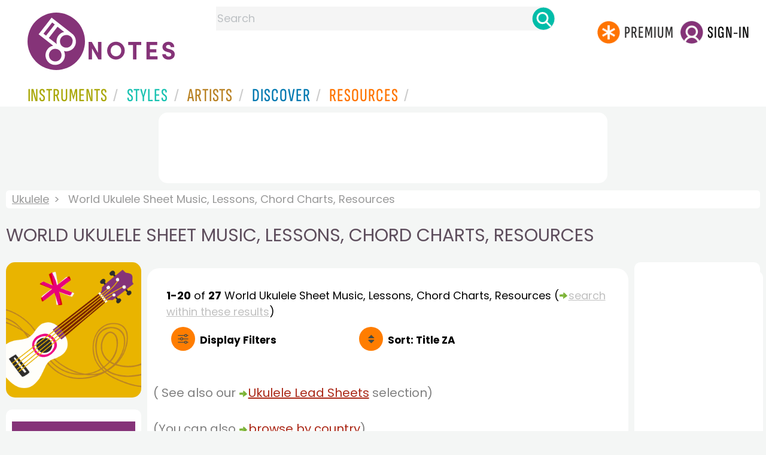

--- FILE ---
content_type: text/html; charset=utf-8
request_url: https://www.google.com/recaptcha/api2/aframe
body_size: 267
content:
<!DOCTYPE HTML><html><head><meta http-equiv="content-type" content="text/html; charset=UTF-8"></head><body><script nonce="YNxIZyFqplJIci9s3quXPg">/** Anti-fraud and anti-abuse applications only. See google.com/recaptcha */ try{var clients={'sodar':'https://pagead2.googlesyndication.com/pagead/sodar?'};window.addEventListener("message",function(a){try{if(a.source===window.parent){var b=JSON.parse(a.data);var c=clients[b['id']];if(c){var d=document.createElement('img');d.src=c+b['params']+'&rc='+(localStorage.getItem("rc::a")?sessionStorage.getItem("rc::b"):"");window.document.body.appendChild(d);sessionStorage.setItem("rc::e",parseInt(sessionStorage.getItem("rc::e")||0)+1);localStorage.setItem("rc::h",'1768448352014');}}}catch(b){}});window.parent.postMessage("_grecaptcha_ready", "*");}catch(b){}</script></body></html>